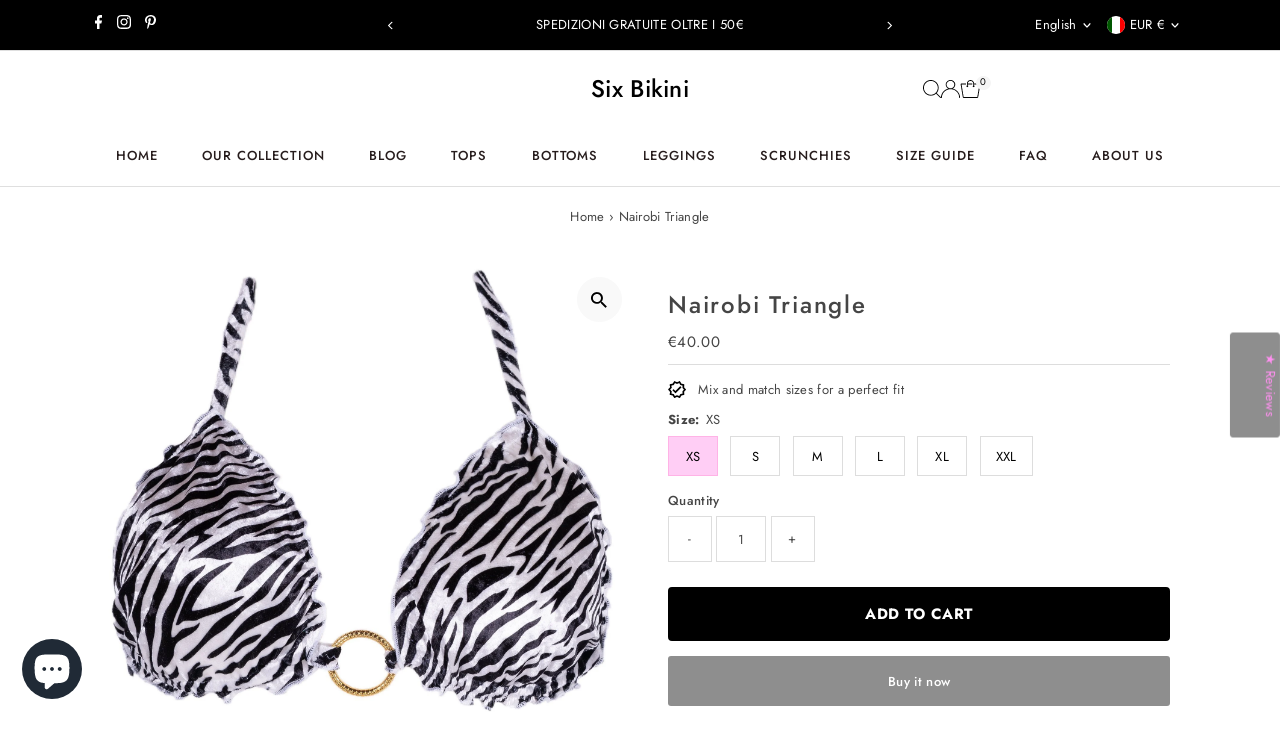

--- FILE ---
content_type: text/css
request_url: https://sixbikini.fr/cdn/shop/t/93/assets/component-predictive-search.css?v=38821108325745073751750848530
body_size: -175
content:
input[type=search]#Search::-webkit-search-decoration,input[type=search]#Search::-webkit-search-cancel-button,input[type=search]#Search::-webkit-search-results-button,input[type=search]#Search::-webkit-search-results-decoration{-webkit-appearance:none}.predictive-search{position:relative;line-height:initial;--ps-background-color: var(--background);--ps-border-color: var(--dotted-color);--ps-color: var(--text-color);--ps-transition: background-color .1s ease-in-out}.predictive-search ul{margin-bottom:0}#predictive-search-results{width:100%;background:var(--ps-background-color);border:1px solid var(--ps-border-color);color:var(--ps-color)}.predictive-search__heading{margin-left:10px;margin-right:10px;margin-bottom:0;padding-top:10px;padding-bottom:10px;border-bottom:1px solid var(--ps-border-color);color:var(--ps-color)}.predictive-search__heading#predictive-search-products{margin-bottom:10px}.predictive-search__item-content .price.price--listing .price-item{color:var(--ps-color)}.predictive-search__list-item,.predictive-search__results-list>li{display:block!important;list-style-type:none;margin-top:10px}.predictive-search__list-item mark{font-weight:700;background-color:var(--background);color:var(--text-color)}.predictive-search__item.button-as-link{color:var(--ps-color)}.predictive-search__item-content .price.price--listing{align-items:flex-start}.predictive-search__image{margin-right:10px;width:initial}.predictive-search__item-content{display:flex;flex-direction:column;justify-content:center}#predictive-search-results-list .predictive-search__item{display:flex;width:100%;padding:0 10px;text-align:left;background-color:transparent;transition:var(--ps-transition);font-weight:initial;text-transform:initial;height:initial;line-height:initial;color:var(--ps-color)}.predictive-search__list-item--search .predictive-search__item{width:100%;margin:0;padding:10px;text-decoration:none}.predictive-search-form{position:relative}.predictive-search__list-item--search .predictive-search__item:hover,.predictive-search__list-item--search .predictive-search__item:focus,.predictive-search .predictive-search__item:hover,.predictive-search .predictive-search__item:focus{background-color:var(--ps-background-color)}.predictive-search__item:hover .predictive-search__item-heading{text-decoration:underline}.predictive-search__item-heading{font-weight:700}.predictive-search__list-item--search{border-top:1px solid var(--ps-border-color)}.search__product-loop.grid__wrapper{list-style:none;padding-left:10px;padding-right:10px}.predictive-search .prod-image .box-ratio{padding-bottom:110%!important;!i;!}.predictive-search .prod-image .box-ratio img{object-fit:cover;object-position:center}button.predictive-search__item{padding:20px 10px!important}
/*# sourceMappingURL=/cdn/shop/t/93/assets/component-predictive-search.css.map?v=38821108325745073751750848530 */
